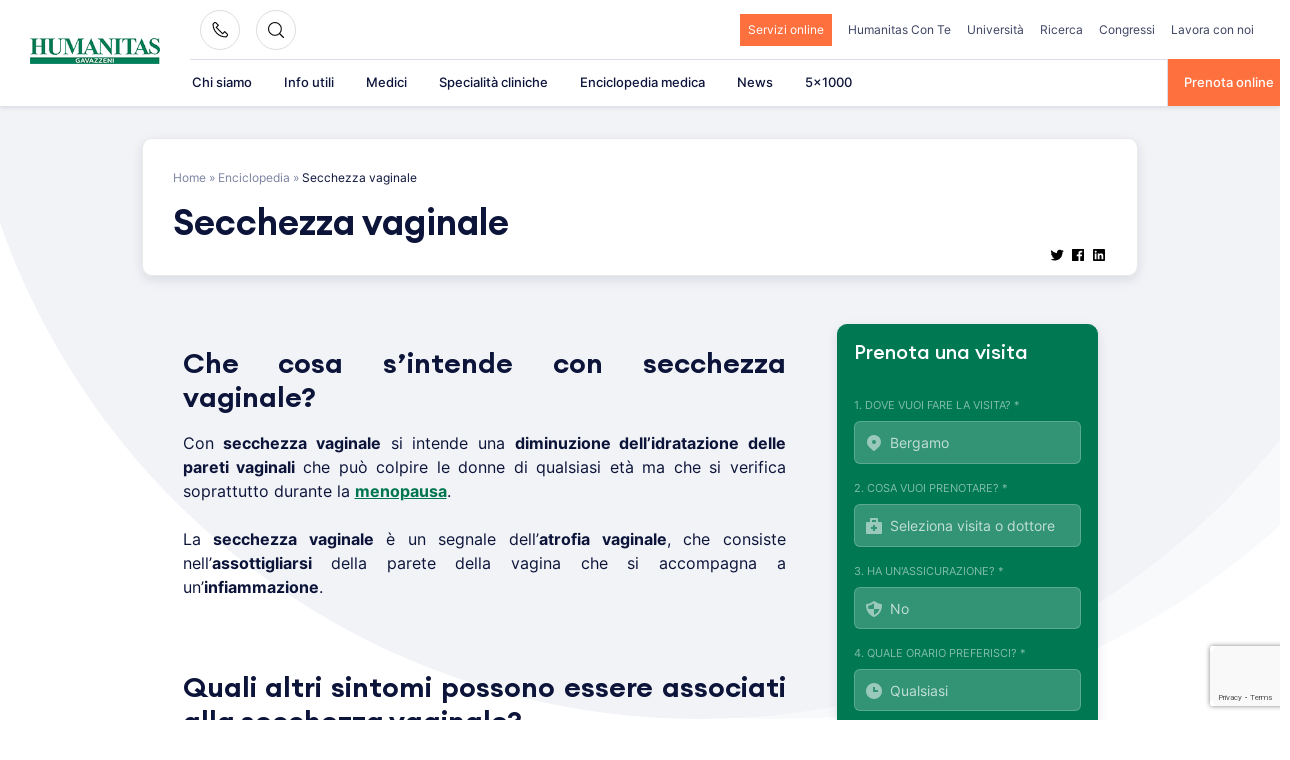

--- FILE ---
content_type: text/html; charset=utf-8
request_url: https://www.google.com/recaptcha/api2/anchor?ar=1&k=6LfugMgUAAAAADNgV0lW83c0Q8sEYeGPx9CrH0r6&co=aHR0cHM6Ly93d3cuZ2F2YXp6ZW5pLml0OjQ0Mw..&hl=en&v=PoyoqOPhxBO7pBk68S4YbpHZ&size=invisible&anchor-ms=20000&execute-ms=30000&cb=6nirum22d38v
body_size: 48601
content:
<!DOCTYPE HTML><html dir="ltr" lang="en"><head><meta http-equiv="Content-Type" content="text/html; charset=UTF-8">
<meta http-equiv="X-UA-Compatible" content="IE=edge">
<title>reCAPTCHA</title>
<style type="text/css">
/* cyrillic-ext */
@font-face {
  font-family: 'Roboto';
  font-style: normal;
  font-weight: 400;
  font-stretch: 100%;
  src: url(//fonts.gstatic.com/s/roboto/v48/KFO7CnqEu92Fr1ME7kSn66aGLdTylUAMa3GUBHMdazTgWw.woff2) format('woff2');
  unicode-range: U+0460-052F, U+1C80-1C8A, U+20B4, U+2DE0-2DFF, U+A640-A69F, U+FE2E-FE2F;
}
/* cyrillic */
@font-face {
  font-family: 'Roboto';
  font-style: normal;
  font-weight: 400;
  font-stretch: 100%;
  src: url(//fonts.gstatic.com/s/roboto/v48/KFO7CnqEu92Fr1ME7kSn66aGLdTylUAMa3iUBHMdazTgWw.woff2) format('woff2');
  unicode-range: U+0301, U+0400-045F, U+0490-0491, U+04B0-04B1, U+2116;
}
/* greek-ext */
@font-face {
  font-family: 'Roboto';
  font-style: normal;
  font-weight: 400;
  font-stretch: 100%;
  src: url(//fonts.gstatic.com/s/roboto/v48/KFO7CnqEu92Fr1ME7kSn66aGLdTylUAMa3CUBHMdazTgWw.woff2) format('woff2');
  unicode-range: U+1F00-1FFF;
}
/* greek */
@font-face {
  font-family: 'Roboto';
  font-style: normal;
  font-weight: 400;
  font-stretch: 100%;
  src: url(//fonts.gstatic.com/s/roboto/v48/KFO7CnqEu92Fr1ME7kSn66aGLdTylUAMa3-UBHMdazTgWw.woff2) format('woff2');
  unicode-range: U+0370-0377, U+037A-037F, U+0384-038A, U+038C, U+038E-03A1, U+03A3-03FF;
}
/* math */
@font-face {
  font-family: 'Roboto';
  font-style: normal;
  font-weight: 400;
  font-stretch: 100%;
  src: url(//fonts.gstatic.com/s/roboto/v48/KFO7CnqEu92Fr1ME7kSn66aGLdTylUAMawCUBHMdazTgWw.woff2) format('woff2');
  unicode-range: U+0302-0303, U+0305, U+0307-0308, U+0310, U+0312, U+0315, U+031A, U+0326-0327, U+032C, U+032F-0330, U+0332-0333, U+0338, U+033A, U+0346, U+034D, U+0391-03A1, U+03A3-03A9, U+03B1-03C9, U+03D1, U+03D5-03D6, U+03F0-03F1, U+03F4-03F5, U+2016-2017, U+2034-2038, U+203C, U+2040, U+2043, U+2047, U+2050, U+2057, U+205F, U+2070-2071, U+2074-208E, U+2090-209C, U+20D0-20DC, U+20E1, U+20E5-20EF, U+2100-2112, U+2114-2115, U+2117-2121, U+2123-214F, U+2190, U+2192, U+2194-21AE, U+21B0-21E5, U+21F1-21F2, U+21F4-2211, U+2213-2214, U+2216-22FF, U+2308-230B, U+2310, U+2319, U+231C-2321, U+2336-237A, U+237C, U+2395, U+239B-23B7, U+23D0, U+23DC-23E1, U+2474-2475, U+25AF, U+25B3, U+25B7, U+25BD, U+25C1, U+25CA, U+25CC, U+25FB, U+266D-266F, U+27C0-27FF, U+2900-2AFF, U+2B0E-2B11, U+2B30-2B4C, U+2BFE, U+3030, U+FF5B, U+FF5D, U+1D400-1D7FF, U+1EE00-1EEFF;
}
/* symbols */
@font-face {
  font-family: 'Roboto';
  font-style: normal;
  font-weight: 400;
  font-stretch: 100%;
  src: url(//fonts.gstatic.com/s/roboto/v48/KFO7CnqEu92Fr1ME7kSn66aGLdTylUAMaxKUBHMdazTgWw.woff2) format('woff2');
  unicode-range: U+0001-000C, U+000E-001F, U+007F-009F, U+20DD-20E0, U+20E2-20E4, U+2150-218F, U+2190, U+2192, U+2194-2199, U+21AF, U+21E6-21F0, U+21F3, U+2218-2219, U+2299, U+22C4-22C6, U+2300-243F, U+2440-244A, U+2460-24FF, U+25A0-27BF, U+2800-28FF, U+2921-2922, U+2981, U+29BF, U+29EB, U+2B00-2BFF, U+4DC0-4DFF, U+FFF9-FFFB, U+10140-1018E, U+10190-1019C, U+101A0, U+101D0-101FD, U+102E0-102FB, U+10E60-10E7E, U+1D2C0-1D2D3, U+1D2E0-1D37F, U+1F000-1F0FF, U+1F100-1F1AD, U+1F1E6-1F1FF, U+1F30D-1F30F, U+1F315, U+1F31C, U+1F31E, U+1F320-1F32C, U+1F336, U+1F378, U+1F37D, U+1F382, U+1F393-1F39F, U+1F3A7-1F3A8, U+1F3AC-1F3AF, U+1F3C2, U+1F3C4-1F3C6, U+1F3CA-1F3CE, U+1F3D4-1F3E0, U+1F3ED, U+1F3F1-1F3F3, U+1F3F5-1F3F7, U+1F408, U+1F415, U+1F41F, U+1F426, U+1F43F, U+1F441-1F442, U+1F444, U+1F446-1F449, U+1F44C-1F44E, U+1F453, U+1F46A, U+1F47D, U+1F4A3, U+1F4B0, U+1F4B3, U+1F4B9, U+1F4BB, U+1F4BF, U+1F4C8-1F4CB, U+1F4D6, U+1F4DA, U+1F4DF, U+1F4E3-1F4E6, U+1F4EA-1F4ED, U+1F4F7, U+1F4F9-1F4FB, U+1F4FD-1F4FE, U+1F503, U+1F507-1F50B, U+1F50D, U+1F512-1F513, U+1F53E-1F54A, U+1F54F-1F5FA, U+1F610, U+1F650-1F67F, U+1F687, U+1F68D, U+1F691, U+1F694, U+1F698, U+1F6AD, U+1F6B2, U+1F6B9-1F6BA, U+1F6BC, U+1F6C6-1F6CF, U+1F6D3-1F6D7, U+1F6E0-1F6EA, U+1F6F0-1F6F3, U+1F6F7-1F6FC, U+1F700-1F7FF, U+1F800-1F80B, U+1F810-1F847, U+1F850-1F859, U+1F860-1F887, U+1F890-1F8AD, U+1F8B0-1F8BB, U+1F8C0-1F8C1, U+1F900-1F90B, U+1F93B, U+1F946, U+1F984, U+1F996, U+1F9E9, U+1FA00-1FA6F, U+1FA70-1FA7C, U+1FA80-1FA89, U+1FA8F-1FAC6, U+1FACE-1FADC, U+1FADF-1FAE9, U+1FAF0-1FAF8, U+1FB00-1FBFF;
}
/* vietnamese */
@font-face {
  font-family: 'Roboto';
  font-style: normal;
  font-weight: 400;
  font-stretch: 100%;
  src: url(//fonts.gstatic.com/s/roboto/v48/KFO7CnqEu92Fr1ME7kSn66aGLdTylUAMa3OUBHMdazTgWw.woff2) format('woff2');
  unicode-range: U+0102-0103, U+0110-0111, U+0128-0129, U+0168-0169, U+01A0-01A1, U+01AF-01B0, U+0300-0301, U+0303-0304, U+0308-0309, U+0323, U+0329, U+1EA0-1EF9, U+20AB;
}
/* latin-ext */
@font-face {
  font-family: 'Roboto';
  font-style: normal;
  font-weight: 400;
  font-stretch: 100%;
  src: url(//fonts.gstatic.com/s/roboto/v48/KFO7CnqEu92Fr1ME7kSn66aGLdTylUAMa3KUBHMdazTgWw.woff2) format('woff2');
  unicode-range: U+0100-02BA, U+02BD-02C5, U+02C7-02CC, U+02CE-02D7, U+02DD-02FF, U+0304, U+0308, U+0329, U+1D00-1DBF, U+1E00-1E9F, U+1EF2-1EFF, U+2020, U+20A0-20AB, U+20AD-20C0, U+2113, U+2C60-2C7F, U+A720-A7FF;
}
/* latin */
@font-face {
  font-family: 'Roboto';
  font-style: normal;
  font-weight: 400;
  font-stretch: 100%;
  src: url(//fonts.gstatic.com/s/roboto/v48/KFO7CnqEu92Fr1ME7kSn66aGLdTylUAMa3yUBHMdazQ.woff2) format('woff2');
  unicode-range: U+0000-00FF, U+0131, U+0152-0153, U+02BB-02BC, U+02C6, U+02DA, U+02DC, U+0304, U+0308, U+0329, U+2000-206F, U+20AC, U+2122, U+2191, U+2193, U+2212, U+2215, U+FEFF, U+FFFD;
}
/* cyrillic-ext */
@font-face {
  font-family: 'Roboto';
  font-style: normal;
  font-weight: 500;
  font-stretch: 100%;
  src: url(//fonts.gstatic.com/s/roboto/v48/KFO7CnqEu92Fr1ME7kSn66aGLdTylUAMa3GUBHMdazTgWw.woff2) format('woff2');
  unicode-range: U+0460-052F, U+1C80-1C8A, U+20B4, U+2DE0-2DFF, U+A640-A69F, U+FE2E-FE2F;
}
/* cyrillic */
@font-face {
  font-family: 'Roboto';
  font-style: normal;
  font-weight: 500;
  font-stretch: 100%;
  src: url(//fonts.gstatic.com/s/roboto/v48/KFO7CnqEu92Fr1ME7kSn66aGLdTylUAMa3iUBHMdazTgWw.woff2) format('woff2');
  unicode-range: U+0301, U+0400-045F, U+0490-0491, U+04B0-04B1, U+2116;
}
/* greek-ext */
@font-face {
  font-family: 'Roboto';
  font-style: normal;
  font-weight: 500;
  font-stretch: 100%;
  src: url(//fonts.gstatic.com/s/roboto/v48/KFO7CnqEu92Fr1ME7kSn66aGLdTylUAMa3CUBHMdazTgWw.woff2) format('woff2');
  unicode-range: U+1F00-1FFF;
}
/* greek */
@font-face {
  font-family: 'Roboto';
  font-style: normal;
  font-weight: 500;
  font-stretch: 100%;
  src: url(//fonts.gstatic.com/s/roboto/v48/KFO7CnqEu92Fr1ME7kSn66aGLdTylUAMa3-UBHMdazTgWw.woff2) format('woff2');
  unicode-range: U+0370-0377, U+037A-037F, U+0384-038A, U+038C, U+038E-03A1, U+03A3-03FF;
}
/* math */
@font-face {
  font-family: 'Roboto';
  font-style: normal;
  font-weight: 500;
  font-stretch: 100%;
  src: url(//fonts.gstatic.com/s/roboto/v48/KFO7CnqEu92Fr1ME7kSn66aGLdTylUAMawCUBHMdazTgWw.woff2) format('woff2');
  unicode-range: U+0302-0303, U+0305, U+0307-0308, U+0310, U+0312, U+0315, U+031A, U+0326-0327, U+032C, U+032F-0330, U+0332-0333, U+0338, U+033A, U+0346, U+034D, U+0391-03A1, U+03A3-03A9, U+03B1-03C9, U+03D1, U+03D5-03D6, U+03F0-03F1, U+03F4-03F5, U+2016-2017, U+2034-2038, U+203C, U+2040, U+2043, U+2047, U+2050, U+2057, U+205F, U+2070-2071, U+2074-208E, U+2090-209C, U+20D0-20DC, U+20E1, U+20E5-20EF, U+2100-2112, U+2114-2115, U+2117-2121, U+2123-214F, U+2190, U+2192, U+2194-21AE, U+21B0-21E5, U+21F1-21F2, U+21F4-2211, U+2213-2214, U+2216-22FF, U+2308-230B, U+2310, U+2319, U+231C-2321, U+2336-237A, U+237C, U+2395, U+239B-23B7, U+23D0, U+23DC-23E1, U+2474-2475, U+25AF, U+25B3, U+25B7, U+25BD, U+25C1, U+25CA, U+25CC, U+25FB, U+266D-266F, U+27C0-27FF, U+2900-2AFF, U+2B0E-2B11, U+2B30-2B4C, U+2BFE, U+3030, U+FF5B, U+FF5D, U+1D400-1D7FF, U+1EE00-1EEFF;
}
/* symbols */
@font-face {
  font-family: 'Roboto';
  font-style: normal;
  font-weight: 500;
  font-stretch: 100%;
  src: url(//fonts.gstatic.com/s/roboto/v48/KFO7CnqEu92Fr1ME7kSn66aGLdTylUAMaxKUBHMdazTgWw.woff2) format('woff2');
  unicode-range: U+0001-000C, U+000E-001F, U+007F-009F, U+20DD-20E0, U+20E2-20E4, U+2150-218F, U+2190, U+2192, U+2194-2199, U+21AF, U+21E6-21F0, U+21F3, U+2218-2219, U+2299, U+22C4-22C6, U+2300-243F, U+2440-244A, U+2460-24FF, U+25A0-27BF, U+2800-28FF, U+2921-2922, U+2981, U+29BF, U+29EB, U+2B00-2BFF, U+4DC0-4DFF, U+FFF9-FFFB, U+10140-1018E, U+10190-1019C, U+101A0, U+101D0-101FD, U+102E0-102FB, U+10E60-10E7E, U+1D2C0-1D2D3, U+1D2E0-1D37F, U+1F000-1F0FF, U+1F100-1F1AD, U+1F1E6-1F1FF, U+1F30D-1F30F, U+1F315, U+1F31C, U+1F31E, U+1F320-1F32C, U+1F336, U+1F378, U+1F37D, U+1F382, U+1F393-1F39F, U+1F3A7-1F3A8, U+1F3AC-1F3AF, U+1F3C2, U+1F3C4-1F3C6, U+1F3CA-1F3CE, U+1F3D4-1F3E0, U+1F3ED, U+1F3F1-1F3F3, U+1F3F5-1F3F7, U+1F408, U+1F415, U+1F41F, U+1F426, U+1F43F, U+1F441-1F442, U+1F444, U+1F446-1F449, U+1F44C-1F44E, U+1F453, U+1F46A, U+1F47D, U+1F4A3, U+1F4B0, U+1F4B3, U+1F4B9, U+1F4BB, U+1F4BF, U+1F4C8-1F4CB, U+1F4D6, U+1F4DA, U+1F4DF, U+1F4E3-1F4E6, U+1F4EA-1F4ED, U+1F4F7, U+1F4F9-1F4FB, U+1F4FD-1F4FE, U+1F503, U+1F507-1F50B, U+1F50D, U+1F512-1F513, U+1F53E-1F54A, U+1F54F-1F5FA, U+1F610, U+1F650-1F67F, U+1F687, U+1F68D, U+1F691, U+1F694, U+1F698, U+1F6AD, U+1F6B2, U+1F6B9-1F6BA, U+1F6BC, U+1F6C6-1F6CF, U+1F6D3-1F6D7, U+1F6E0-1F6EA, U+1F6F0-1F6F3, U+1F6F7-1F6FC, U+1F700-1F7FF, U+1F800-1F80B, U+1F810-1F847, U+1F850-1F859, U+1F860-1F887, U+1F890-1F8AD, U+1F8B0-1F8BB, U+1F8C0-1F8C1, U+1F900-1F90B, U+1F93B, U+1F946, U+1F984, U+1F996, U+1F9E9, U+1FA00-1FA6F, U+1FA70-1FA7C, U+1FA80-1FA89, U+1FA8F-1FAC6, U+1FACE-1FADC, U+1FADF-1FAE9, U+1FAF0-1FAF8, U+1FB00-1FBFF;
}
/* vietnamese */
@font-face {
  font-family: 'Roboto';
  font-style: normal;
  font-weight: 500;
  font-stretch: 100%;
  src: url(//fonts.gstatic.com/s/roboto/v48/KFO7CnqEu92Fr1ME7kSn66aGLdTylUAMa3OUBHMdazTgWw.woff2) format('woff2');
  unicode-range: U+0102-0103, U+0110-0111, U+0128-0129, U+0168-0169, U+01A0-01A1, U+01AF-01B0, U+0300-0301, U+0303-0304, U+0308-0309, U+0323, U+0329, U+1EA0-1EF9, U+20AB;
}
/* latin-ext */
@font-face {
  font-family: 'Roboto';
  font-style: normal;
  font-weight: 500;
  font-stretch: 100%;
  src: url(//fonts.gstatic.com/s/roboto/v48/KFO7CnqEu92Fr1ME7kSn66aGLdTylUAMa3KUBHMdazTgWw.woff2) format('woff2');
  unicode-range: U+0100-02BA, U+02BD-02C5, U+02C7-02CC, U+02CE-02D7, U+02DD-02FF, U+0304, U+0308, U+0329, U+1D00-1DBF, U+1E00-1E9F, U+1EF2-1EFF, U+2020, U+20A0-20AB, U+20AD-20C0, U+2113, U+2C60-2C7F, U+A720-A7FF;
}
/* latin */
@font-face {
  font-family: 'Roboto';
  font-style: normal;
  font-weight: 500;
  font-stretch: 100%;
  src: url(//fonts.gstatic.com/s/roboto/v48/KFO7CnqEu92Fr1ME7kSn66aGLdTylUAMa3yUBHMdazQ.woff2) format('woff2');
  unicode-range: U+0000-00FF, U+0131, U+0152-0153, U+02BB-02BC, U+02C6, U+02DA, U+02DC, U+0304, U+0308, U+0329, U+2000-206F, U+20AC, U+2122, U+2191, U+2193, U+2212, U+2215, U+FEFF, U+FFFD;
}
/* cyrillic-ext */
@font-face {
  font-family: 'Roboto';
  font-style: normal;
  font-weight: 900;
  font-stretch: 100%;
  src: url(//fonts.gstatic.com/s/roboto/v48/KFO7CnqEu92Fr1ME7kSn66aGLdTylUAMa3GUBHMdazTgWw.woff2) format('woff2');
  unicode-range: U+0460-052F, U+1C80-1C8A, U+20B4, U+2DE0-2DFF, U+A640-A69F, U+FE2E-FE2F;
}
/* cyrillic */
@font-face {
  font-family: 'Roboto';
  font-style: normal;
  font-weight: 900;
  font-stretch: 100%;
  src: url(//fonts.gstatic.com/s/roboto/v48/KFO7CnqEu92Fr1ME7kSn66aGLdTylUAMa3iUBHMdazTgWw.woff2) format('woff2');
  unicode-range: U+0301, U+0400-045F, U+0490-0491, U+04B0-04B1, U+2116;
}
/* greek-ext */
@font-face {
  font-family: 'Roboto';
  font-style: normal;
  font-weight: 900;
  font-stretch: 100%;
  src: url(//fonts.gstatic.com/s/roboto/v48/KFO7CnqEu92Fr1ME7kSn66aGLdTylUAMa3CUBHMdazTgWw.woff2) format('woff2');
  unicode-range: U+1F00-1FFF;
}
/* greek */
@font-face {
  font-family: 'Roboto';
  font-style: normal;
  font-weight: 900;
  font-stretch: 100%;
  src: url(//fonts.gstatic.com/s/roboto/v48/KFO7CnqEu92Fr1ME7kSn66aGLdTylUAMa3-UBHMdazTgWw.woff2) format('woff2');
  unicode-range: U+0370-0377, U+037A-037F, U+0384-038A, U+038C, U+038E-03A1, U+03A3-03FF;
}
/* math */
@font-face {
  font-family: 'Roboto';
  font-style: normal;
  font-weight: 900;
  font-stretch: 100%;
  src: url(//fonts.gstatic.com/s/roboto/v48/KFO7CnqEu92Fr1ME7kSn66aGLdTylUAMawCUBHMdazTgWw.woff2) format('woff2');
  unicode-range: U+0302-0303, U+0305, U+0307-0308, U+0310, U+0312, U+0315, U+031A, U+0326-0327, U+032C, U+032F-0330, U+0332-0333, U+0338, U+033A, U+0346, U+034D, U+0391-03A1, U+03A3-03A9, U+03B1-03C9, U+03D1, U+03D5-03D6, U+03F0-03F1, U+03F4-03F5, U+2016-2017, U+2034-2038, U+203C, U+2040, U+2043, U+2047, U+2050, U+2057, U+205F, U+2070-2071, U+2074-208E, U+2090-209C, U+20D0-20DC, U+20E1, U+20E5-20EF, U+2100-2112, U+2114-2115, U+2117-2121, U+2123-214F, U+2190, U+2192, U+2194-21AE, U+21B0-21E5, U+21F1-21F2, U+21F4-2211, U+2213-2214, U+2216-22FF, U+2308-230B, U+2310, U+2319, U+231C-2321, U+2336-237A, U+237C, U+2395, U+239B-23B7, U+23D0, U+23DC-23E1, U+2474-2475, U+25AF, U+25B3, U+25B7, U+25BD, U+25C1, U+25CA, U+25CC, U+25FB, U+266D-266F, U+27C0-27FF, U+2900-2AFF, U+2B0E-2B11, U+2B30-2B4C, U+2BFE, U+3030, U+FF5B, U+FF5D, U+1D400-1D7FF, U+1EE00-1EEFF;
}
/* symbols */
@font-face {
  font-family: 'Roboto';
  font-style: normal;
  font-weight: 900;
  font-stretch: 100%;
  src: url(//fonts.gstatic.com/s/roboto/v48/KFO7CnqEu92Fr1ME7kSn66aGLdTylUAMaxKUBHMdazTgWw.woff2) format('woff2');
  unicode-range: U+0001-000C, U+000E-001F, U+007F-009F, U+20DD-20E0, U+20E2-20E4, U+2150-218F, U+2190, U+2192, U+2194-2199, U+21AF, U+21E6-21F0, U+21F3, U+2218-2219, U+2299, U+22C4-22C6, U+2300-243F, U+2440-244A, U+2460-24FF, U+25A0-27BF, U+2800-28FF, U+2921-2922, U+2981, U+29BF, U+29EB, U+2B00-2BFF, U+4DC0-4DFF, U+FFF9-FFFB, U+10140-1018E, U+10190-1019C, U+101A0, U+101D0-101FD, U+102E0-102FB, U+10E60-10E7E, U+1D2C0-1D2D3, U+1D2E0-1D37F, U+1F000-1F0FF, U+1F100-1F1AD, U+1F1E6-1F1FF, U+1F30D-1F30F, U+1F315, U+1F31C, U+1F31E, U+1F320-1F32C, U+1F336, U+1F378, U+1F37D, U+1F382, U+1F393-1F39F, U+1F3A7-1F3A8, U+1F3AC-1F3AF, U+1F3C2, U+1F3C4-1F3C6, U+1F3CA-1F3CE, U+1F3D4-1F3E0, U+1F3ED, U+1F3F1-1F3F3, U+1F3F5-1F3F7, U+1F408, U+1F415, U+1F41F, U+1F426, U+1F43F, U+1F441-1F442, U+1F444, U+1F446-1F449, U+1F44C-1F44E, U+1F453, U+1F46A, U+1F47D, U+1F4A3, U+1F4B0, U+1F4B3, U+1F4B9, U+1F4BB, U+1F4BF, U+1F4C8-1F4CB, U+1F4D6, U+1F4DA, U+1F4DF, U+1F4E3-1F4E6, U+1F4EA-1F4ED, U+1F4F7, U+1F4F9-1F4FB, U+1F4FD-1F4FE, U+1F503, U+1F507-1F50B, U+1F50D, U+1F512-1F513, U+1F53E-1F54A, U+1F54F-1F5FA, U+1F610, U+1F650-1F67F, U+1F687, U+1F68D, U+1F691, U+1F694, U+1F698, U+1F6AD, U+1F6B2, U+1F6B9-1F6BA, U+1F6BC, U+1F6C6-1F6CF, U+1F6D3-1F6D7, U+1F6E0-1F6EA, U+1F6F0-1F6F3, U+1F6F7-1F6FC, U+1F700-1F7FF, U+1F800-1F80B, U+1F810-1F847, U+1F850-1F859, U+1F860-1F887, U+1F890-1F8AD, U+1F8B0-1F8BB, U+1F8C0-1F8C1, U+1F900-1F90B, U+1F93B, U+1F946, U+1F984, U+1F996, U+1F9E9, U+1FA00-1FA6F, U+1FA70-1FA7C, U+1FA80-1FA89, U+1FA8F-1FAC6, U+1FACE-1FADC, U+1FADF-1FAE9, U+1FAF0-1FAF8, U+1FB00-1FBFF;
}
/* vietnamese */
@font-face {
  font-family: 'Roboto';
  font-style: normal;
  font-weight: 900;
  font-stretch: 100%;
  src: url(//fonts.gstatic.com/s/roboto/v48/KFO7CnqEu92Fr1ME7kSn66aGLdTylUAMa3OUBHMdazTgWw.woff2) format('woff2');
  unicode-range: U+0102-0103, U+0110-0111, U+0128-0129, U+0168-0169, U+01A0-01A1, U+01AF-01B0, U+0300-0301, U+0303-0304, U+0308-0309, U+0323, U+0329, U+1EA0-1EF9, U+20AB;
}
/* latin-ext */
@font-face {
  font-family: 'Roboto';
  font-style: normal;
  font-weight: 900;
  font-stretch: 100%;
  src: url(//fonts.gstatic.com/s/roboto/v48/KFO7CnqEu92Fr1ME7kSn66aGLdTylUAMa3KUBHMdazTgWw.woff2) format('woff2');
  unicode-range: U+0100-02BA, U+02BD-02C5, U+02C7-02CC, U+02CE-02D7, U+02DD-02FF, U+0304, U+0308, U+0329, U+1D00-1DBF, U+1E00-1E9F, U+1EF2-1EFF, U+2020, U+20A0-20AB, U+20AD-20C0, U+2113, U+2C60-2C7F, U+A720-A7FF;
}
/* latin */
@font-face {
  font-family: 'Roboto';
  font-style: normal;
  font-weight: 900;
  font-stretch: 100%;
  src: url(//fonts.gstatic.com/s/roboto/v48/KFO7CnqEu92Fr1ME7kSn66aGLdTylUAMa3yUBHMdazQ.woff2) format('woff2');
  unicode-range: U+0000-00FF, U+0131, U+0152-0153, U+02BB-02BC, U+02C6, U+02DA, U+02DC, U+0304, U+0308, U+0329, U+2000-206F, U+20AC, U+2122, U+2191, U+2193, U+2212, U+2215, U+FEFF, U+FFFD;
}

</style>
<link rel="stylesheet" type="text/css" href="https://www.gstatic.com/recaptcha/releases/PoyoqOPhxBO7pBk68S4YbpHZ/styles__ltr.css">
<script nonce="HT_xGM5waA0aC-YzExGdqg" type="text/javascript">window['__recaptcha_api'] = 'https://www.google.com/recaptcha/api2/';</script>
<script type="text/javascript" src="https://www.gstatic.com/recaptcha/releases/PoyoqOPhxBO7pBk68S4YbpHZ/recaptcha__en.js" nonce="HT_xGM5waA0aC-YzExGdqg">
      
    </script></head>
<body><div id="rc-anchor-alert" class="rc-anchor-alert"></div>
<input type="hidden" id="recaptcha-token" value="[base64]">
<script type="text/javascript" nonce="HT_xGM5waA0aC-YzExGdqg">
      recaptcha.anchor.Main.init("[\x22ainput\x22,[\x22bgdata\x22,\x22\x22,\[base64]/[base64]/UltIKytdPWE6KGE8MjA0OD9SW0grK109YT4+NnwxOTI6KChhJjY0NTEyKT09NTUyOTYmJnErMTxoLmxlbmd0aCYmKGguY2hhckNvZGVBdChxKzEpJjY0NTEyKT09NTYzMjA/[base64]/MjU1OlI/[base64]/[base64]/[base64]/[base64]/[base64]/[base64]/[base64]/[base64]/[base64]/[base64]\x22,\[base64]\\u003d\x22,\[base64]/fsOkYMKSGSrDm8OAwrTCvVhbI8KFSFItwofDmsK/[base64]/CucOdTcKDLsKEw69yw7tQOcKzwo7CrcKqeibCkl3DlCU2wqbCqD5KGcKEYjxaBHZQwovCi8K7OWRtcA/CpMKVwp5Nw5rCoMOzYcOZeMKAw5TCgiJ9K1fDlyYKwq4Ow6bDjsOmYg5hwrzCl2Nxw6jClMOgD8OlVsK/[base64]/P2PDvMKzwqrDmAFnRMOww4/[base64]/CpsOywq9ZZMK8w4oGw7wuwogaMiBKQ8Kiwqxnw5vCnHzDucKXOhXCkgXDpcKrwqhjW2RBHSrDpMO7L8KoYMKaVsKSw7sCwo3DmsOYGsOmwqgXOcO/IlzDsCdZwqDCu8O1w5YNw57CocK9w70wP8KfUcKmJcKMJMOFLxbDsjpfw7BqwqzDoSF/wqzCrMO2wp3DkT4nfsOTw7U/[base64]/Cs8OIJsOXP19TwqjDk8O4a8Kjwrg7b8OAOyrCqMKdw7/CtUjDohREw6LCicOIw7IkfkpNM8KJfRjCkxzCgn4cwpDCksK3w5jDojbDlC9YBRhKQ8K8wowgHMOHw6hcwpJYAcKBwpLDkMOyw5opw5fDhQRNVh7CqMOiw5tAUsKhwqXDp8KMw6jCuAcywo19Ryo8RG4nw6hPwrpnw7xZPsKGMcOow47Dsm5/C8Oxw4PDrcOdMHdHw6PCknTDlGfDmDPCm8K9VyZNH8OQYsOQw6pqw5TCvFzCi8OMw7XClMO8w7MAUXtsScOlYDLCu8OrJw43w5swwovDk8O1w5TClcO7wqPClRl1w4vCvMKVwq9wwpTDqj1bwrnDjcKAw4h/wrUeI8KGNcOww4PDsGJBRQNZwp7DsMKqwrHCin/DgkfDt3vCvlPClTbDqnM+wpQmdB/CscKow6zChMKEwptKIh/CuMKyw6rDk1x/[base64]/CmMKoPMKhwqUSw5xXwqzCk8KPdcOuOR/Dj8Kkw5XChFzDuFLCqsK3w5dtXcOnT1xEacKnO8KbLcKUMEoTF8K4woEaDFPCosK8acOLw7ouwrcXSXVEw4FHwpLDmsK/bMK7woEXw7HDjsO5wo7Dj047WMKvwrLDsF/DgcKYw7QewoVvwrbCvMOKwrbCvQBlw6JHwqVQwoDCiB7DmWBmWX1jO8Kiwo8pGMOMw5zDnF/Dr8OswrZrb8Oof1/CksKEIGEWYAEAwqVbw59hN0DDhcOCKlfDksKmAkMqwr01D8OUw57CuX3Ct3jClizDjsK5wofCp8Oub8KfVXjDvndOwppWasO/w5A7w4clM8OqOjLDssOAYsKmw7HDisKMXlwUM8OiwqzChFMvwrnCp2fDmsO6Y8OXSRbDgELCphLCrsOodWXCrDZowoZxJRlPJcObw41cL8Kcw7rClmPCg17Do8KLw5nCoWlOw5XDuV1cEMORwpTDii/CjS9bw4nCjUEBworCs8KhW8OoQsKow7HCjXlfURXDuikAwrQ0ZBPDhkgJwojChsK4QDszwphgwqt2wr82w4kzKsOWBMOLwqx8woYMT0vDv34hJcK5wqrCqil3wpYowpLCjMOSHMOhM8KlGWg1wps+w5PCtcOvfMK6K2VsPcO2NxPDmmXDiU/DqcO3bsO0wocNOMOSw5HCknUEwpPCjsOebMK8wrbCngzDhnxAwroBw74/wrNpwpE8w7E0ZsK7VMKPw5nDgMO6LsKHEhPDrRc9cMOXwo/DicKiw7g3bsKdGcOCworCu8OmcWQGwrTCrWbCg8OGfcOWwqPCnzjCiTZNX8OrNRhxZ8KZw7d3w5BHwqnCjcOCbSB5w4TDmwzDvsKOLT84w4DDqwzCoMOcwr3Cq3nChhtgPU7DnjI1AsKqwoHCqBLDsMOBBR/[base64]/HzDCgnLDkXDDhcOJHn7DhCgcIRDCrgsSw5bDvsOgXA/DrSMcw5vCk8Kkwr3ClMO/[base64]/[base64]/Dj1HDmQbCol3DiE7DiWfCqh7CgsOGMsK3IWrDn8OCeGsDKBpDWBDCmGIqEw1bNcKBw5bDpMOXUMOPe8O+bcKiUQ0jZ1xQw4zCosOOMHRlw5HCoVTCo8Ogw7/DpU7Cp1kmw5JHwpEIJ8K1w4bDtV0BwrHDtH/Ct8KrMcOtw5QlN8KbUWxBKsKnw75yw67CmhnDmMOow4zDhMKWwqoBw7fCu1jDrMKibcKqw5PCrcONwprCsDHCh11nLWLCty0bw4kow7nCqRHDqcK6w4jDgAAbccKjw4/Dj8K3CMOKwrcqw6TDu8OQwq7DmcOawrbDksOTNRsAZjIawq58KcO/DMKXWw1aAD5Rw7zDrcOQwqFdw6rDkjMpwp8JwrPCnQzCiw09wozDhArChsO8Wyx/fibCpcKvUMOJwqwdWMKUwq3DuxnCuMKqDMKHMxfDtCU8wo7CghnCmxUET8Kyw7LDqzXChcOBO8KuLmhcdcOrw6ABKAfCqwHCg1BBNMKZE8OOw4bCpHzCqsOjRhHCtgrCjm1lYsOawrnCtj7Cqy7CrkXDl03DsmDCkBlpIxbCj8K/IcKtwoPCg8O7aCAewqPDn8OFwqhsVywTdsKqwpdiNMO/wqUxw7bCrMKFQiUFwqHDpS86wrnChEcQwqYhwqNxVVTCusOJw7LCi8KKSC/Co0PCjsKSI8OXwodkXGfDiFHDvG08MMO+wrVCSsKNaD7Ck0bDrDNcw69QASPDjcKhwp4fwonDrknDuElwPQNTOMOHAygIw4pWN8O+w6thwoZbeCgrw6Qsw4fDgcOKGcOBw7DCpAnDl18KaHTDgcKDKD1ow5XCkwXDl8KUwpUBUxHDv8OzMXvDr8O6AUQEcsK1acO/[base64]/w5TCpxdIYMO+R8KET8O9GBLDgW7DssO4wqzChsKQwq/DkcOzZ8Klwq4lZMK6w6lnwpfCrTkJwqhGw7TCmjDDtng0I8OTIsOyfR9+wrUabsKsAsOHVFltGErCviHDqhLDgBnDk8OuQ8Ouwr/DnDB9wosYYsKGOQnCvMOsw5VeeHVww70bwplvYMOswq4vL27DnzwTwqpUwoccf0osw6TDo8O2fH/CnSvCisOdesO7P8KMPxVfQMO4w6nChcKtw4hje8KTwqp/NihHIwTDlMKIwrNuwq8sF8K/w6seAlRbPx/[base64]/wogzXcOvNywpwqrDnUHDhFxMwqc+EzDDiMK6GmV+JwLDncOKwrocMcKLw4jCu8Obw5vDlB4qXG/CsMO9wqDCm3Afwo3DrMOHwqI2wrjDusOiw6XCpsKybG02wqzCgALDoHIbw7jDmsKRwoJsJ8OCw4gPEMKuw7NfAMKZwoPDtsKJSMKgRsK3w5HCmBnCvMKZw7QBX8O9DMKNV8OEw7LCg8OTLsOWdEzDgh4/w5lbw6LCu8Oef8OsRMOoHcOqE20kABfCqgDDnMOGNG9dwrQ0w6PDrhBNJTXDrTl+UsOgM8OVw67Du8Onwr/CgSbCqETDtH9+w4HCqAPCiMOQwobDnkHDl8KrwoMIw7Fww4s4w4YMbzvCvBHDlGkdw6DDmChyCcKfwrMYwok6AMK7w4jDj8KVZMK7w6vDsy3Cq2fCrzTDusOgICNkwo9Ja0Q+wr/[base64]/[base64]/HMKlwq0Aw5/Dj1vDtMKEdnRiDQnDvMKIGsOIwrXCoMKHawrDqwjDsV4xw6/[base64]/Cn8KpwoTDkXHDtcOeOsKTw77CmRRECWccNlTCusKNwok2w4t8wrRmKsKTBsK4wrjDrQrCkw4Vw5l9LkrDoMKkwqV6dmxqeMKOwr0uVcOhElF9w7YwwrlfPH7CgsKLwpvDqsOXNzsHw47DqcKvw4/[base64]/UUcXKMKhwp/Ct8Knw4LCn8OrwovDu8OUw7jCm1IwcMK2wo0tfCEFw4HDnQDDvMO7w4nDl8ONc8Ohw7nCnMK+woPCkycgwqkndcKVwoddwrFfw7LCo8O4MmHCnFbDmQBTwpkvP8OEwpTDrsKQIMOmw5/CvsKVw68fSyXCk8K6wonDrsOAQkjDp14sw5LDqyw+w7/Cl2rCnndpZVdtccKNJmd4A2/DrGHCs8Ohw7DCisOWABLCvmfChThgfynCtMOSw5NHw7N+wq1rwowpdwTCpHbDkMO5VcOoNsKRdD8gwoHCo1IWw5/CiDDCocOPbcOofEPCoMOmwq/DtsKqw7wTw4PCrsOVwrzDslRKwqknc3fCkMKyw6zCtsODUCssZDoYwrx6a8KjwoNqGcO/wozCq8OEwoTDjsKLw6FpwqrCpcOmw6Rnw6gCwqDCgFMXR8K7PkRiwp/CvcOTwqAdwplQwr7CuyBRZsKsFsOAHVs/AV9ROW8dVxLDqzfDgAzCh8KswpoowrnDtMOMX3A/[base64]/CvMKZC8OAfD7DlsOPfy8sHgAHQ8OCYXYFw5wjIMO8w4bDlE4mCzHCgCnCh00rWsKNwql2Z2lKZx/[base64]/[base64]/[base64]/CjsKiw45iwq/Ds8KDw55RwprDpw4wwoRSRMK+PMO4a8KBw43Ci8K8VTLCs2svwpgJwogewrI0w6dzaMOKwojCt2c1PsOFL1rDn8K2LnPDi01DeW7DqnDDvlbDuMODwpl+w7sLNjPDvGYmwqDCtsOFw7ljWsOpUxTDjmDCncOBwpwNUcOiw6N+U8KwwqnCp8Klw47DvcK3wqB/w4koasOCwpMTwqTCvztGLMOEw6DCiitcwpzCr8OgMgFsw5t8wpjCn8KiwoYRJMKIwo0fwqHDj8KOCsKEAsOIw5EUJRrCjsOew6pMKD3Dum3CpwcRw4fCrVA5wozCncO0acKMDj89wovDosKuEhfDocKnA0DDjFTDnmzDpj8YBsOSG8KZYMOww6Few50cwpTDusKTwo/CnzrCgsOuwqUfwonDiEbDunpkHS4IGxLCpMKFwrIiBsO0wodIw7ECwoMfacK+w5PCmsKtQChpc8KVwq8Cwo/CoxwfKMOFejzDg8OfMMKER8O0w6xWw7YVVMO0LcKZLMKWw7LDiMKywpTCmMKxLGrCl8O+w4J9w4LDrWsAw6Zywq/CvhkIw4rDukZxwq7Dm8KrGzI8MMO2w6A2HXPDrQ7DpMKiwr8iwpHCp1nDscOOw7sJfiUGwpgCwrjCgsK5RMO6wq/Dq8K5w7k9w5jCgcO6wrAaMMKQwrULw5DDliYyElYAw6DCj0s7w4nDkMKbKsOww410AsOHL8O7w4kTw6HCpMO6wrzCljzDk1XCsCzCmFXDhsKYCG7CrMKYw6VDOGHDhhHCnTrDtA/DiEcrwqjCusKjClACwoMKwoXDgcOrwrc/A8KuVcKGwpkAwr9ZBcKyw4/CqcKpw7tTd8KoWDbCmy/CksKXVU3CiTVEAcKKwqwjw5rDgMKrACzDog0kPcKUDsKYDxg0w5NwPMOoOcKXFMOpwqQuw7suWcKKw5IpIFVHwoloE8KhwoJTwrlrw6jDsWVOIcOlwoZEw6Igw6bDrsOdwpfCmcO4S8KyWV8Sw6ZgJ8OawpTCq07CoMOxwp7Cq8KfMw/[base64]/DsgLCrcOtUAvCjyrDjUkFC8OVwqjChcOCwpBgw6Mfw7FGUcO3D8KpScKuw5EXesKYw4QsMRzCgsKuacKXwq3CvMOjK8KQACPCtFJow7puWx3CiDYhBsKEwr3CpUHDtyxxK8OfBVXDjQ/[base64]/OMKGw7DCp8KqUDDDmMOqdcO2w53DuMKmDcOhUsOnwqTDn0UAw40uwrzDoHtiDsKeU3d1w7PCtTXChsOJZsO1WcOKw7nCpsO/EsKBwp7DhMOPwq9Da0wRwojDisK0w6xMZ8OWbsKawoRaecKswqV/w4zCgsOEJ8O+w4/DqMKCLH/DvQDDocOTw5fCssKpc1ZdLcOwdsK/wq5gwqQDEGUcJCt/wrrChX3Cg8KLRxPDoWnCkm0ianrCp3IlGcKCPsO2LW3CkX/CpcK7wrldwpIUCDDCucKyw5Y3BnzDoiLDkWh1HMO5w5jDhzYZw7rDl8OoYgNqw4HCuMOTc3/CmnAzw71WWsKmUsKnwpHDnlnDj8Oxwr/Cj8O7w6FpYMOUw43ClB89wprDvcOnW3TCrjAwNhrCvmbDqMO6wqxiDijDqGPCq8OLwrxGw53DmnTDhX8IwpHCpX3CvsOMEgEWFGbDgGTDhcKiw6DCncK8bWzCsE7DhMO9aMK+w4nCgBUVw6Q7A8KiWSFJd8OGw7YuwrzDjGR+e8KLHA1nw4TDrMK7wprDtMK1wp/Cj8KFw5sTP8KUwqdIwrrCmcKpGXABw5jDjMODwqvCv8KeeMK6w6U/N1Now440wqRKKGN/w7sUJMKMwqAUWzbDjTpRZlDCusKBw7TDoMOtw6dANWPDpgrCtQ7DhcOcLXDCjQ7CosO7w4ZFwqvDt8KNWMKAw7Y1NiBBwqTDssKvQR5BAcOUbMOwK2/CrsObwp9sDcO/GBIfw7TCuMKtb8O2w7TCom7ChG0TXQAFfG3DmsKHwqrCrUEbQcOcHsOVw7bDmsOQK8OGw4ABJsODwpkYwpsPwpXCgcK8TsKdwo/Dh8KXJMOcw4vDocOYw5fDtGvDlxBiwrdsFsKCwr3CsMKheMO6w6nDjsO/Oz4Sw6XDrsOxIsKtYsKswpoPDcOJHMKMw5piXcOFQzQCwobCk8OGCjFQBsKuworCpSBzUgrCqMO+NcOoH1oiWlTDj8KFViEaPWYpOcOgA0HDksK/S8KHGsKEwo7CicOAcTfCr052wqzDtsOWwp7CtsO3fCHDjFjDl8OkwpwUbgLDlcOVw4jCmcKFIMKzw4ItOn7CpzltDw3Di8OoCRvDhnbDmBhWwpVxRiXClHEqw5bDmj83wqbCvMONw4bChjLDsMKQw4Vqw4HDjMOTw6AWw6BrwqDDsTjCmMOjP2cYSMK3TwYfAcKJwq/DjcOGwo7DmsKkw43DmcKpa0LCpMO1wqfDq8OYB2EVwoBmGgB9O8OhPMKdZcKJw6kLw711QksFw6zDiU13wqktw6zCth8YwpbCmsK1wqbCozhxfjheTyDCjcOHHwQAwrZFXcOVw6YafcOhFMK3w6bDkhrDv8Opw4XCpRF5wp/DhyLCnsKiV8KVw5XCkEo5w4R5OcOAw6BiOGbCqmB8a8OTwrXDtsOVw5LCsxl3wqY9eBrDpAvCsm3DmMORUjMyw7/[base64]/L0tSwqxVwqrCjcK1ckQIQMOjw442FzN8woVjwoYrAXBlwp/CrE7DgXA8ccOUQzvCvMOfJHBtbUzDpcOfwobCtSANUsKgw5TCtCJcIQzDoi7DqXE9wp1HHMKRw7HCq8KeAD0uw7PCsivCgjshwoocw53Cr20pUxdYwprCrsKxbsKsVzzCq3bDscKnwoDDmG1ARcKQL3LDkijCnMOfwoAxbR/CssK1bTdCLwzDmMOmwqRQw5fDlMOBw6fCtsK1wo3DvC3Dn2UdG3dnw5vCicOGIxjDr8Orwo1jwrfDosOjwq7Cl8Kow5jCvcOvw6/[base64]/w7vCvmDDjkPDhVo5MsOtS8OAwr3Cv8OIwpnDlCLDtsKBYMKJD1/Dm8KJwopKWnHDnRvDrsKlYRdww4dSw6F3w45Pw6rCm8ONcMOwwrPDpsOYfSkaw6UPw4QdZ8O0BmpkwpJOwr7CuMOAdidWN8OGwrzCp8OdwozCvRMpW8OlC8KCbx4+VDnChVcAw7jDqMOWwr/CusKww6fDt8KNw6YSwr7DrTAswo8uOUJLS8KDw6rDmz7CqAPCrDNLw7DCi8O2LWjDvS9tJH/CjmPCgXgewqtmw6DDucKrw4zCrkrDlsKzwq/CrcOgw5MRLMK4M8KlFi0payA6F8Omw5BEwpQhwp8Uwr9rw6Q5w5Ypw5XDssKCGiNqwphqfSrDk8K1IMOdw5jCn8K/IcOlMzvDrCfClsOrQzvCjcKKwpTCt8OyZ8Oud8O5YcK5QQDCrMKfeg44wrFIbsOMw6oOw5nDusKlLEtowqonHcKjP8KFTGXDh1bCv8K3G8OJDcOBC8Kcb1liw5w1wokLwqZVYMOhw5zCtFnDpsOQwoDCmcKawq3ChcKKw5PCncOWw4rDrD9FUXNuU8KuwoMXZVTCsj/[base64]/CrAjCnFRgInDDpTTDig7CqsKmN8OqIhF8BXDDh8OebGPCtcO5w7PDocKmGDQZw6TDk1HDhsKKw4hLw6I0MMKxMsKURMKUAXTDuRzCpMKtZHFgw7Zxwrp1wp/[base64]/Dsj4iB8OjwrTCtcK6RcOBJcOOwq4AT8OCAVIeE8Oxw6fCpcKkwrN5w7VORTTClTbDusKSw4bCsMOmCz1rZSAvMlPDn2fCjSzDniBEwo/ClEnCtS/[base64]/[base64]/[base64]/[base64]/Cvx1bPndZw73CkibCg8KceRJLUcOKA0PCqMOvw7bDmBPCg8KmA1RQw65owp5dTnjDoA3CjsONw4wZwrXCrzvDnFtcwoPDk1ofHF9jwoIvwpDCs8Oyw5MRw4hKRcO5XEQyIiFfblXClcKhw7kiwoJ/w5LDtcOoKsKqL8KMOEnCjkPDisOBTy0xCWJ6w7Z6A2PCkMKiZMKqwqHDiWLCksK9wrXDpMKhwrDDjQLCqcKqfFLDpsOHwobCt8K+wrDDhcOfPS/Crl/[base64]/[base64]/DrwtUw6PCkm3Cv2Vrw5zDqUTDpVR4wrrDpGYEw5o5w4jDjijCrQIRw5LCvXRNDS0vQXzDmzkAFcO4DkDCmcOkT8OCwoUjGMKzwq3Dk8KCw4TCl0jChjIqYTQ6EioDwr3CsWZDWlfDpkVwwrHDj8OPw7hRTsOSwrHDmBtyW8KLQ2/[base64]/ZzzDgX7DpsKYwp/DiQLDqmfCh8Opw6VmJQjDsEMtwrZaw51Rw7dmEsO9IQJKw7/CrMKSw4XCnCXCgCDCknzCh07ClBpZf8OqDR1iOMKFwobDpX04w4vCijvDscKTJMK6cmvDrcKuw4rCgQnDsQkYwo/CnS8fbXIQwqdKSsKuRcKlwrLDgTzCj0vDqMKVbMK+BFtbQAA4wrjDiMKzw5fCjmxrRAzDhDgmOsOGbQZDfBzClnPDiiBTwpEwwpUcQ8KywrhIw5gCwqo9ecOHSU0gFhbCp2vCrCgDYC0iGTbDocKvw7EXw4TDkMKKw79wwqrCksK9YwZewojDoBDDr1Bbc8O/[base64]/[base64]/PMKYSsO0EMKvNGd5woTCj8KjAz3Ck3nDscKveVZeXhgaWTnCo8O8OsOcw6RaD8KJw5NGBl7CryPCqFPCvH/CssO3axbDusOkFMKPw7sXYMKgJgvCqcKJNiciYcKiNwR0w45OfsKxZG/DtsKtwqnClDNBWMK2BiVmw7wjw4zCjcOEIMKkQsKRw4B4wpzDqMKxw7jDuTsxG8Oswr5UwpTCt1QAwpzCiDrCvMKfw50KwrfDhlTDuSdNwoUpYMKcwq3Ch03DvsO5wrzDkcOTwqgVC8OMw5QdO8KqDcKyF8OSwrLDviNkw6kJZUIrOnU5UCjDrMK/NwDCssO3ZcOywqbCgB7Dn8K+fhcEJsOnRh4QTMOHAm/DlRweDsK4w5fChsK6MlHDmWLDsMOGwovCmMKqesOxw4fCpBzCp8KAw61/wq85Ew/[base64]/CiQMBesKGwq0qCBDCssO0w4PCg2zCucORw4rCk2VMHQDDuhHDmcK3wpFfw6PCiFVNwpzDpGsnw6bDo2Q9McK8a8KhIcKEwrRyw7DDosOzOnbDrznCiDXCt2jDsljDlkzCvBXDtsKJPsKTHsK0KMKCRn7CvXFKwprCrUIQFHtHBl/DhU/Cgj/CicOJFkNtwrQuw6pcw53DkcO6dFtKw4vCq8Knwo/[base64]/[base64]/DohzChMONwpUVUcOoWcKiw6/Dh0zDnsO5w51Qwrc3LsOww6YuEMKfw7nCksOmw5HCtGrChsOAwqZtw7AXw5pjJ8Kew7Juwq3DiC15BmLCp8O1w7AZTjQ0w5rDphjCusKgw4ISw7zDtxvDugNEZUTDhVvDkF0xdmLDninCjMK9wr/Cm8KHw4U3XcOoe8O9w5bDnwjCq1DCrD/DqzXDgyjCn8Odw71bwoxNw7ZefynCgMOgwobDuMKCw4PCk33Dn8K3wqhUfw4bwoQrw6MySQ/[base64]/UMObwo3DncKJwoNNbsOkwp5uwqPCtg/Ct8KewrxXGMKle1p3wpnChMKoIsKSSGJGZcOFw5NcL8KefcKUw6kQCh0WfsOgOcKXwohmM8O2WcOLw69Ww5zDrjnDtsOcw6LDlX7DqsONLkPCosKMJMKqG8Kkw5/DgQQvB8K5woXDkMK4FMOzw786w53CkyUPw4YbacKzworCkcO6Z8OcWUTCmGESKg1oTgXCihrCkcK1RlUfwonDtXl0wrrDvMKGw6nCscKpPVTCqgjDsQDDvUJyPMO/ARc9w6jCtMOqFsOXOW4LDcKBw4ERw4zDq8OJa8OqWRLDhUPCucOIasKqLcKQwoVNw4TCuW4QasKwwrEOwoMxw5ADwoZTw68ywozDosKwfGnDjEggESTClnHCmx0tawQvwqUWw4XDisOywrMqb8KSOH99PMO7CcKwTMKFwptiwpN0ZsOcGUhSwpXCisO3wr/Dlx5vdnvCvh1/IcKnaFDCn0DCrWHCp8K2WMKYw5DChcKIQsOvbkLCpcOGwrxww48dZ8OnwqvDiSTCu8KFPgtPwqwBwqnCjTLDqSDCpRNawqdWFxvCv8ObwpbDgcK8acOowpbClifDrjxXfyrCmhZuQUNnw4/Cg8OLd8KKw7Y/wqrCm2XCssKCOR/CicKVwpfCsn90w49bw7zDoU/DksO5w7EfwpwUVTDDnjfDj8KBw44Yw5vDncKpw7nCj8KjLiYjw5zDoDR2YE/[base64]/DrsOuw6taw73DocO/w6vDocODelk1JMOuwpgXwpbChUQnSCPDrhA5YMOWwpvDlMOYw5ZqUcOaC8KBS8Kmw4zDvSNoM8KBw7jCtmnCgMOvBAxzw7/Dt1AHJcOARBDCmcKdw402wrZowojCmzprw47CosK0w6bDsTVqwqvDhsKCHXZYw5rCuMOLVsOHwqwMchN/w5ccw6PDjFciw5TDmWlXJyfDnwzDmiPDncOTW8OBwoFrKi3CqQHCrzLCrDzCukIowq0WwoIUw5vDk33DnDvDqsOJOkvDkVfDp8K4fMKbAgEJJV7DvSptwrHCmsOnw6zCssODw6fDmB/DnjHDikrDqmTDisKSRMOBwrYCwpM6Knldw7XDlWpBw6AqJVl+wpJsK8KXNCzChFdCwo1xecKzC8Kpwrg5w4vDocOpXsOWAcOCD1Mww7fCjMKhQlh+ccK1woMPwp3DjwDDqnHDv8KzwpQqS0QLTU9qwoBQw6F/w5hGw7xUK2YMPDTCiAsgwqFawohrw7bCm8Oyw4LDhAfDvsKUFzrDghbDm8KuwoR8wroJQj/[base64]/wpVCLMOZwrFcRMKtdsOgwrYOw7jChCMHcsKPDMO5MnvClcKPQ8OowrvChDY9CDVaMk4EEC0JwrnDnhlHNcOsw5vDn8KVw4XDvMKIOMOAwrvDhMKxw5jDuxxzR8ORQi7DsMO7w74lw7PDvMOXHsKIURjDnj/Crmpuw4bCtMKdw6MWNm8qJcO+N1LCv8Oywo3DkEFDUsOiXyTDoFNEw4TCm8KeMQ3Dq29rw6HCkgLCkTlUIRLCmxIrRgYML8KTw7HDtR/DrsK6cUkXwqJZwrrCuHYBAcKhMwPDoQkUw6rCtFFEQcOUwoLCpiBIeAPCtMKdZm0lZi/Ckk98wodxw78acgJGw4pjCMOfbMKtHwEZSnVJw5bDocKVTkDDngo8SDTCh3FNUcKCNMOEwpNAYgdxw4YEwpzCswbCrcOkwrZiRDrCnsKaTS3ChSEawoZwEg9AMAhnwq3Di8O/w7HCqMK+w4TDrwbCklxmRsOxwoFkEcOPI0DCu0cpwoDCtMKiw5zDt8Omw4nDpBXCvRDDscOXwrspwpTCmMOySWtKccOfw7nDtWjDmxrDiwTCvcKYIw8EMEMDZGt8w6ATw6R1wr3Co8Kbwolvw5DDuHzCkD3DlRczQcKaFhwVK8KEEsK/wqPDpcKbVWtkw6XCo8K7wqJCw6fDh8KPY0XDlsKoQAfDomcfwoAlHcOwYFB6wqUmw4whw63DgxvDmlZ4w77DkcOvwo0MRMKbwovCnMKZw6XDnEHCsHpRCCrDuMK6QCNrwplXw490w4vDizFYEMOGQF0fRwTDv8KTwr/Dsmxswp4tN045AzQ+w5xSCxc/w7VSw5UieQAew6/DksKkwqvCq8KZwo5gK8OuwqvCksOHMRnDlwfChsOLOcOFesOQw4jDusKmR19abVLCngobD8KkXcKHa3wBeW0owphZwonCqsKEQhY/C8KbwoDDisOmDcOnwpXDoMKiG0jDpmtiw4YmKnxPw4hdw5LDoMKfD8KUFgEObMKFwrIhYB15XGHDpcO7w4EIwpPDtwfDgxAhc3lbwqJtwobDl8OUwokbwprCty/CjsO3HsOmw7bCi8OLXhPCphjDocOvwrkoYhQBw7sjwqRqwoLCulDDigUpCsOPcSVwwqvCuDDChsOhdcKmEcKoN8K9w5XCgsKmw75+ChpRw4jDssOMw7XDn8Kpw4guesKcdcOQw6hewq3Dt2fCmcK/w7zCnULDiGxmPyfCqMKWw44hw6PDr2TCqMO2V8KHKcK4w47Cq8OBw65nwqTCkB/[base64]/[base64]/wobDsMKQwqYyw4vDtsKbGU/DtMKrUA/Cn8KTVC/CggLCmcKFZDfCsAnCmcKOw5kkBsOoR8KwPMKbBRbDnsOxVMOqFsOvH8KhwpLDi8KmUyhww57CtMObCk3CiMKYFMKmLcOZwp1IwqdjVMKiw43DpcOuQ8OpMxLCmEvClsK2wqouwqN2w5JTw6fCiljDl0HCgz/CpBLDvcOKWcO5w7/CpMOlwr/[base64]/CmHAlw6TCpwJDw4DDqhkQwqclw7tOHWrCqsOMAsOyw6gAwqLCr8K+w5TCiGzDpcKTYMKdw6LDqMK9R8K8worCqWzDoMOmH0bDuEQbJ8OOwrbCiMKychV6w6Vww7MtG2MMQsOUw4bDk8KAwq/ClwvCjsOfw4xBODPCh8KsZcKewobCsycRw7/CjsOxwpwbIcOnwp9AKMKCOBfCvMOmJSTDmk/ClTfDqyHDisOjw5giwrPDpXBqFRpww5jDjGrCpRBjf2FEEcOQeMKsYWjDrcOYI2U3bTnDnm/DiMOpwqAJw47DjMKcw7EnwqYxw7jCuRLCrsOcTUPCmWLCj2cMw6HCl8Kfw6lNdMK5w4LCrVwhwr3CnsK5woMFw7fCsXx2NsOgHS3DssKMOcOTwqI5w5gqRFnDucKYCSbCtm1mwpUtUcOPwp3Dsy/Co8KDwpxYw5fCrR84wrERw6jDpTPDjFnDu8KJw47Cvi3DhMKGwp7Dq8OtwpEEw6HDhiZjdGhpwolIUcKgQ8KlFMOwwqVncg/ComHDkyrDtMKXBFrDsMKcwoDCkiU+w43CrMO1XAXCl2BEbcKoYB3DumoYWXZ3NsO/DW4VYXPDpGfDtxTDlMKtw6HDrcOTO8KcP0zDvMKNb0ZMFMKGw5d3OyLDuXxaLcKyw6HCqsODSMOTwozCjkLDo8Kuw4wSwo/[base64]/CoMKrw47CoGoOw7zDpcOKIkMVwrHDoHMOw6/CmlUWwqLCgMKKMMOCwpdQw5J0b8KxMkrCr8KAW8KofAnDvmJrKmJxZ1PDmFI/JnXDq8ObV1I5wodCwrkSMnwyAcOtwrPCpkjChMOeYB/CusKNK3UQwqxLwrxJWsKqMMO0wplbw5jDqsO7w7Bcwr50wqBoPgDDji/Cs8ONPxJxw4DCs2/CoMKNwrhMc8OXw6LDqnknIcOHJwjCjMKCSsKLwr55w5trw7svwp4+O8KCHQ8Uw7Q3w4PCrsKeUX92wp7CnCwoX8K3w4vDlsOMw5U7T2/CtMKHX8OjPhzDpyvCkWXCvMKbHxrDjAbClGHDkcKswq/CrXo7DFQ+UworUcKmesKSw77CsmnDtHIIw6DCvTpBGmLDnlnDosKEw6zDh1s4csK8wrYHw68wwqnCu8KgwqooRcO2fjMEwqNIw7/[base64]/CtEPDhMOrwoDDtMKVS8O7woVHLmobZG7Ck3zCtWZbw67Du8OMRApmMsOAwpfCllvCsWpCwprDvmFTWsKcH3HCpCrCjMKyIsOaAxHDoMOmUcK/[base64]/DyxITk80eyfDjMOlwqnCn8K2LMO/BmvCtzrDj8KVAsKUw63Dnx0yBgM/w7/DrcO4dlDDtcK5wqhxTsOiw5cBwpXCpSrClcOjICpWLiQPHMKSZFgiw4nCkQnDiWnCnk7CjMKtw5nDqGhKTz5GwqfDkGViwp9jw68PG8OeZwLDlsK9d8OvwrZIQcKkw7/CpsKKXz3CssKpwqxVw6DCjcOfURoICsK/w4/[base64]/eUjDs8KaDCnDjMK1Dhsow5zChl3DlcOmw5HDgsKuwr86w7TDjMOKegLDnnTCimMHw50Vwp/ChQdQw6bCrALCuRJtw53Djyw5NMOIw7zCn2DDtmNBw7wDw4XCssOQw7ZkCzlUHMK0JMKJNMOWw6xYw53DjcKBw7E8UQczDcOJWCkIJyMDwp/[base64]/[base64]/[base64]/bsKAwp3DosKiwpDCg8KBOwLDtzvCrcOjIsKvw5VybhY8b0bCvBghwrDDknxxcsOow47CgMOwUCk9w7Uhw4XDlSnDpWUtwpESZsOoNxVjw6DDv1jDlzdDZCLCszhodcKCA8OXwq3DiE4Qwqx7RsO/[base64]/wqVrw73CoXnCusK3IUk9a8OVR8O2ZMK/bmhQwq7DvUcWw50cYQnCnMK8wqRkeRBfwoB7wrXCjMKzEsOTKQcPUGXCsMKKTcOATMONRnYDKBDDqsK+E8OZw5vDjzfCin1YJWfDsD82W1kYw7TDviLDoQ7Dq2HCpMOjwrjDlcOqAcObLcOhwpA0QHZjXcKYw5zCgsKVacO4Cg0hAMOpw5l/wqzDhEZIwr/DtcONwoZzwpdAw6DDrQ3DrB3CpErDtsKOFsKTXBETwq3DgWvCrw4AbBjChATCu8K/woXDl8OnHFRYwrLCmsKxKxHDicKgwqxOwox/f8KicsO3D8O2w5ZjY8OMwq9Fw5vDvBhgHC16BMO+w4RKO8OTSyEqNl8mcsKWYcOkwqQtw7wmwq1eQ8O/PMKwE8KxCH/DvHBiw4AYwojDrsKQFElRTMKHw7M+EX/DgEjCiB7CqxZKJAvCsgcrCMKlcsK2Hk7CtsK7w5LCrFfDocKxw6Naa2lKwptcwqPDvWBuwr/DglQnIgrDrMK4PQpJw5lewoodw4fCmAdLwq7DkMKXAAIALjhWw70iw4nDvhU4bcOdehsEw7/Cl8OZW8OfGn7CnsOVBsKKwrzDlsOAHBlcfkk6w6nCplc5wpDCqcOpwo7CmcOWEQzDnXFuel4Cw6vDs8KXfy1RwpXCksKsA0czYMK1MDRIw5cTwrBVMcO6w7spwpzCqRvDnsO5M8OLEHIkAF8JecOzw7wxcsO/[base64]/DtsKrUsKmw7gGw5XDqsK7N8Oew7zCgj3CpwnDuCo6wosxB8OnwrHDtsOVw4TDqkPDsCYlP8K6cwJcw7DDrcK/esKYw6Zyw7JFwqTDu0HDm8O6L8OPD3duwrVHw6o5VV8TwrZZw5bCogEow718f8KIwr/DjMO4wpxNWcO6Cyx0woA3d8O6w5HDryjCsm0/ES1CwpwHw6zDp8Ohw6HDh8KIw7bDv8OdecO3wprDnkdaHsK4SsKZwp9Cw4zDhMOmRFrDp8OFJwzCrsOfYMKzVh5awr7ChxzDonjDkcKXw6jDjMO/Vkd5BsOOwrpmYWYhwpjDtRELacKyw6PCmcKsX2XDiS5vbQDCnkTDksO8wpHClyrDlMKAwrjCqnbDlSTDgUAxHcOxF2I2KUPDlRFFSW0OwpPCicO9SlU3bx/CgsOewoJtL3cHRCnCucOawo/DisKaw4bCiCrDosOUw6HCu1h6wrjDlMOlwpvDtMK4U3/Cm8KJwoFtw5ILwpnDmsOIw4x0w7BSKQREJ8OsGijDtS/Ch8OfVcK4NsK5w4/ChMOjNMOpw5lCGMO/JEPCqgJrw4wnXMK8XcKtUE4Yw7k6ZsKPF2LDqMKgBQjDscKKE8Ojc0/ChXleBDvCgzjCtmVgAMONZiNVwofDl0/[base64]/[base64]/Dr8KhwpzDs8K0w5nDhwtlwqDCgWEgDA/DgMO3w4I/DktuUzTCkj/DozF3wqp7w6XDiF8Cw4fCphXDlybDlcKwU1vDmWrCnTYZVhLCqcKzaHMXw5rDmg/CnBPDil1ywobDhcO+wq7Dghhhw60xb8KUK8Ohw73DmsOpXcKMWMOWwqvDhMKVLMKgD8O8HMOwwq/CmMKMw6Uiw5HDoWUTwr54wrI4wrk/wrbDrhnDolvDosKOwrXCgk9RwqvDqsOca2lHwqnDhn3ChQvDq3jCo259w5A7w4sGwq5zMDU1HXxmfcKsCMOCwpYrw4zCrUoxMzgkwoTCicO/M8KHYU8Hw7rDuMKgw5/DhMOZwpY3w77DucOyKcKmw4zDs8O9dCksw4TChkLCmT7Dp23DpgjCqFfCvWgJcWACwoJpwqLDoVFswqbCtMOwwr/Dk8O4wqU3wrA5FsOJwppdJBoNwqVlHMKxw7pRw79CWU4Yw5ZaXk/DqsK4IDZTw77DpSDDgcOBwoTCosKZw63DtcK8RsOaQMK5wr14MB1EcynCicKxE8OlGsOtcMOywqnDh0fCggvDnw1vM0MvBsKIZ3bCqxzCmg/[base64]/asKLwoRnwqgSXcOpWcOfQjrDojXCiFvCnMOIQ8OWwpkFcsKsw7pDVMOhJ8KOZiDCgMKfIwTDnzzDqcOBfCbClAtywrQIwq7CgcOQEy7DlsKuw7wvw5nCsX3DpDjCq8KoAzU/T8KTacK1wovDiMKBW8OCIGI\\u003d\x22],null,[\x22conf\x22,null,\x226LfugMgUAAAAADNgV0lW83c0Q8sEYeGPx9CrH0r6\x22,0,null,null,null,0,[21,125,63,73,95,87,41,43,42,83,102,105,109,121],[1017145,652],0,null,null,null,null,0,null,0,null,700,1,null,0,\[base64]/76lBhnEnQkZnOKMAhnM8xEZ\x22,0,0,null,null,1,null,0,1,null,null,null,0],\x22https://www.gavazzeni.it:443\x22,null,[3,1,1],null,null,null,1,3600,[\x22https://www.google.com/intl/en/policies/privacy/\x22,\x22https://www.google.com/intl/en/policies/terms/\x22],\x22dYGP1BERn2S8AneHVCUYc6GEbEStIjukjvqUh3abnIU\\u003d\x22,1,0,null,1,1768600570330,0,0,[211,42],null,[115,94],\x22RC-4sK8-wfOLWwuTQ\x22,null,null,null,null,null,\x220dAFcWeA6Wty6iTsPFoR30QnVFCKEF6sRCqgd4hJXk8rWBuS25wlrEolHnnSt3gPJN6-weEXUcul2H6Ow3bvbs--ABd-alY1rtXQ\x22,1768683370117]");
    </script></body></html>

--- FILE ---
content_type: text/plain; charset=utf-8
request_url: https://directory.cookieyes.com/api/v1/ip
body_size: 0
content:
{"ip":"18.219.11.230","country":"US","country_name":"United States","region_code":"OH","in_eu":false,"continent":"NA"}